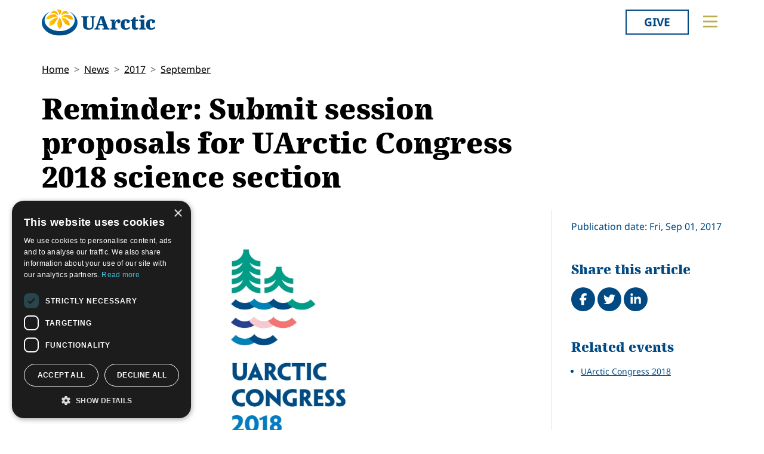

--- FILE ---
content_type: text/html; charset=utf-8
request_url: https://old.uarctic.org/news/2017/9/reminder-submit-session-proposals-for-uarctic-congress-2018-science-section/
body_size: 12052
content:
<!doctype html>

<html lang="en-US">
<head id="head">
    <meta charset="utf-8">
    <meta name="viewport" content="width=device-width, initial-scale=1">

        <title>Reminder: Submit session proposals for UArctic Congress 2018 science section</title>
<meta name="description" content="The science section of the UArctic Congress will start in Oulu on Sept 5 and conclude in Helsinki on Sept 7, 2018. The call for session proposals is open until Sept 30, 2017."/>
<meta property="og:title" content="Reminder: Submit session proposals for UArctic Congress 2018 science section"/>
<meta property="og:description" content="The science section of the UArctic Congress will start in Oulu on Sept 5 and conclude in Helsinki on Sept 7, 2018. The call for session proposals is open until Sept 30, 2017."/>
<meta property="og:image" content="https://old.uarctic.org/media/1597436/uarcticcongress2018_logo_443x561.png"/>
<meta property="og:url" content="https://www.uarctic.org/news/2017/9/reminder-submit-session-proposals-for-uarctic-congress-2018-science-section/"/>
<link rel="canonical" href="https://www.uarctic.org/news/2017/9/reminder-submit-session-proposals-for-uarctic-congress-2018-science-section/"/>

    
    <link rel="stylesheet" href="/dist/main-cDK_GUnB.css"></link><link rel="stylesheet" href="/dist/tom-select-Cetaf9VI.css"></link><link rel="stylesheet" href="/dist/blockgrid-DaHrXwTz.css?v=FkLVhvcIqPBSkkZpXKP9RRALbu2BXuqTmTEsbXoiTcY">
    
    <meta name="alexaVerifyID" content="5tbyH1v_7hsjmp9_k1N2EWIjsGU">
    
    
        <script type="text/javascript" charset="UTF-8" src="//cdn.cookie-script.com/s/19816c548f6ac1ebd42bef1f67941c9b.js"></script>
<script defer data-domain="uarctic.org" src="https://plausible.io/js/script.outbound-links.js"></script>
    
    <link rel="preconnect" href="https://fonts.bunny.net">
    <link rel="stylesheet" href="https://fonts.bunny.net/css?family=noto-sans:400,400i,700,700i">
    <script crossorigin="anonymous" src="https://kit.fontawesome.com/ea9493dcc3.js"></script>
</head>
<body>
    
        
    
    <noscript>
        <div id="noscript" class="bg-danger">
            <div class="display-1">Javascript disabled</div>
            <p>You must have JavaScript enabled to utilize the full functionality of this website.</p>
        </div>
    </noscript>
    <header id="topbar" class="top-header sticky-top">
        <div class="top-header-part">
            <div class="top-nav">
                <div class="top-nav-logo">
                    <a href="https://www.uarctic.org/"><img class="logo-color" src="/img/logo_color.svg?v=2024" alt="UArctic"></a>
                </div>
                <div class="top-nav__right d-flex">
                        <div class="pr-sm-3 pl-2 pr-0">
                            <a href="https://giving.uarctic.org/" class="btn btn-donate">Give</a>
                        </div>
                    <div class="menu-btn">

                        <button type="button" id="menu-main-btn" class="btn toggle-menu" aria-expanded="false" aria-controls="top-menu" aria-label="Toggle main menu">
                            <svg class="toggle-menu-svg" viewBox="0 0 100 100" aria-labelledby="menu-main-btn">
                                <path class="line line1" d="M 20,29.000046 H 80.000231 C 80.000231,29.000046 94.498839,28.817352 94.532987,66.711331 94.543142,77.980673 90.966081,81.670246 85.259173,81.668997 79.552261,81.667751 75.000211,74.999942 75.000211,74.999942 L 25.000021,25.000058" />
                                <path class="line line2" d="M 20,50 H 80" />
                                <path class="line line3" d="M 20,70.999954 H 80.000231 C 80.000231,70.999954 94.498839,71.182648 94.532987,33.288669 94.543142,22.019327 90.966081,18.329754 85.259173,18.331003 79.552261,18.332249 75.000211,25.000058 75.000211,25.000058 L 25.000021,74.999942" />
                            </svg>
                        </button>
                    </div>
                </div>
            </div>
        </div>
        

<div id="top-menu" class="top-menu" role="menu" aria-expanded="false" style="display: none; max-width: 100%;">
    <div class="main-menu menu">
            <form role="search" method="get" action="https://www.uarctic.org/search/" class="menu__search">
                <div class="input-group">
                    <input type="search" name="q" class="form-control" placeholder="Keywords..." />
                    <button type="submit" class="btn btn-primary">Search</button>
                </div>
            </form>
        <nav class="" id="main-menu" aria-label="Main menu">
            <ul class="menu__ul lvl1">
        <li class="menu__li lvl1   first">
                <div>
                    <button data-fw-action="submenu" aria-controls="menu_52868" aria-expanded="false" class="  menu__expnd lvl1">
                        <svg class="icon icon-arrowdown_color"><use xlink:href="/lib/main-v2021-defs.svg#icon-arrowdown_color"></use></svg><span class="sr-only">Collapse</span>
                        <svg class="icon icon-arrowright_color"><use xlink:href="/lib/main-v2021-defs.svg#icon-arrowright_color"></use></svg><span class="sr-only">Expand</span>
                    </button>
        <a class="menu__a lvl1 " href="https://www.uarctic.org/about-us/" >About Us</a>
                </div>
                <div class="menu__sub  lvl2" id="menu_52868" role="menu" aria-expanded="false">
                    <ul class="menu__ul lvl2">
        <li class="menu__li lvl2   first">
        <a class="menu__a lvl2  no-children" href="https://www.uarctic.org/about-us/organization/" >Organization</a>
        </li>
        <li class="menu__li lvl2   ">
        <a class="menu__a lvl2  no-children" href="https://www.uarctic.org/about-us/partnerships/" >Partnerships</a>
        </li>
        <li class="menu__li lvl2   ">
        <a class="menu__a lvl2  no-children" href="https://www.uarctic.org/about-us/supporters/" >Supporters</a>
        </li>
        <li class="menu__li lvl2   ">
        <a class="menu__a lvl2  no-children" href="https://www.uarctic.org/about-us/shared-voices-magazine/" >Shared Voices Magazine</a>
        </li>
        <li class="menu__li lvl2   ">
        <a class="menu__a lvl2  no-children" href="https://www.uarctic.org/about-us/calendar/" >Calendar</a>
        </li>
        <li class="menu__li lvl2   ">
        <a class="menu__a lvl2  no-children" href="https://www.uarctic.org/about-us/history/" >History</a>
        </li>
        <li class="menu__li lvl2   ">
        <a class="menu__a lvl2  no-children" href="https://www.uarctic.org/about-us/meetings/" >Meetings</a>
        </li>
        <li class="menu__li lvl2  last ">
        <a class="menu__a lvl2  no-children" href="https://www.uarctic.org/about-us/video-messages/" >Video Messages</a>
        </li>
                    </ul>
                </div>
        </li>
        <li class="menu__li lvl1   ">
                <div>
                    <button data-fw-action="submenu" aria-controls="menu_52869" aria-expanded="false" class="  menu__expnd lvl1">
                        <svg class="icon icon-arrowdown_color"><use xlink:href="/lib/main-v2021-defs.svg#icon-arrowdown_color"></use></svg><span class="sr-only">Collapse</span>
                        <svg class="icon icon-arrowright_color"><use xlink:href="/lib/main-v2021-defs.svg#icon-arrowright_color"></use></svg><span class="sr-only">Expand</span>
                    </button>
        <a class="menu__a lvl1 " href="https://www.uarctic.org/members/" >Members</a>
                </div>
                <div class="menu__sub  lvl2" id="menu_52869" role="menu" aria-expanded="false">
                    <ul class="menu__ul lvl2">
        <li class="menu__li lvl2   first">
        <a class="menu__a lvl2  no-children" href="https://www.uarctic.org/members/member-profiles/" >Member Profiles</a>
        </li>
        <li class="menu__li lvl2   ">
        <a class="menu__a lvl2  no-children" href="https://www.uarctic.org/members/join/" >Join</a>
        </li>
        <li class="menu__li lvl2   ">
        <a class="menu__a lvl2  no-children" href="https://www.uarctic.org/members/participate/" >Participate</a>
        </li>
        <li class="menu__li lvl2   ">
        <a class="menu__a lvl2  no-children" href="https://www.uarctic.org/members/promote/" >Promote</a>
        </li>
        <li class="menu__li lvl2   ">
        <a class="menu__a lvl2  no-children" href="https://www.uarctic.org/members/update/" >Update</a>
        </li>
        <li class="menu__li lvl2  last ">
        <a class="menu__a lvl2  no-children" href="https://www.uarctic.org/members/member-guide/" >Member Guide</a>
        </li>
                    </ul>
                </div>
        </li>
        <li class="menu__li lvl1   ">
                <div>
                    <button data-fw-action="submenu" aria-controls="menu_52870" aria-expanded="false" class="  menu__expnd lvl1">
                        <svg class="icon icon-arrowdown_color"><use xlink:href="/lib/main-v2021-defs.svg#icon-arrowdown_color"></use></svg><span class="sr-only">Collapse</span>
                        <svg class="icon icon-arrowright_color"><use xlink:href="/lib/main-v2021-defs.svg#icon-arrowright_color"></use></svg><span class="sr-only">Expand</span>
                    </button>
        <a class="menu__a lvl1 " href="https://www.uarctic.org/activities/" >Activities</a>
                </div>
                <div class="menu__sub  lvl2" id="menu_52870" role="menu" aria-expanded="false">
                    <ul class="menu__ul lvl2">
        <li class="menu__li lvl2   first">
        <a class="menu__a lvl2  no-children" href="https://www.uarctic.org/activities/thematic-networks-and-institutes/" >Thematic Networks and Institutes</a>
        </li>
        <li class="menu__li lvl2   ">
        <a class="menu__a lvl2  no-children" href="https://www.uarctic.org/activities/north2north/" >north2north</a>
        </li>
        <li class="menu__li lvl2   ">
        <a class="menu__a lvl2  no-children" href="https://www.uarctic.org/activities/chairs/" >Chairs</a>
        </li>
        <li class="menu__li lvl2   ">
        <a class="menu__a lvl2  no-children" href="https://www.uarctic.org/activities/government-funded-projects/" >Government Funded Projects</a>
        </li>
        <li class="menu__li lvl2   ">
        <a class="menu__a lvl2  no-children" href="https://www.uarctic.org/activities/research/" >Research</a>
        </li>
        <li class="menu__li lvl2   ">
        <a class="menu__a lvl2  no-children" href="https://www.uarctic.org/activities/seminars/" >Seminars</a>
        </li>
        <li class="menu__li lvl2   ">
        <a class="menu__a lvl2  no-children" href="https://www.uarctic.org/activities/tipping-point-actions/" >Tipping Point Actions</a>
        </li>
        <li class="menu__li lvl2  last ">
        <a class="menu__a lvl2  no-children" href="https://www.uarctic.org/activities/awards-grants/" >Awards & Grants</a>
        </li>
                    </ul>
                </div>
        </li>
        <li class="menu__li lvl1  last ">
                <div>
                    <button data-fw-action="submenu" aria-controls="menu_52871" aria-expanded="false" class="  menu__expnd lvl1">
                        <svg class="icon icon-arrowdown_color"><use xlink:href="/lib/main-v2021-defs.svg#icon-arrowdown_color"></use></svg><span class="sr-only">Collapse</span>
                        <svg class="icon icon-arrowright_color"><use xlink:href="/lib/main-v2021-defs.svg#icon-arrowright_color"></use></svg><span class="sr-only">Expand</span>
                    </button>
        <a class="menu__a lvl1 " href="https://www.uarctic.org/resources/" >Resources</a>
                </div>
                <div class="menu__sub  lvl2" id="menu_52871" role="menu" aria-expanded="false">
                    <ul class="menu__ul lvl2">
        <li class="menu__li lvl2   first">
        <a class="menu__a lvl2  no-children" href="https://www.uarctic.org/resources/publications/" >Publications</a>
        </li>
        <li class="menu__li lvl2   ">
        <a class="menu__a lvl2  no-children" href="https://www.uarctic.org/resources/funding-calls/" >Funding Calls</a>
        </li>
        <li class="menu__li lvl2   ">
        <a class="menu__a lvl2  no-children" href="https://www.uarctic.org/resources/education-opportunities/" >Education Opportunities</a>
        </li>
        <li class="menu__li lvl2   ">
        <a class="menu__a lvl2  no-children" href="https://www.uarctic.org/resources/study-catalogue/" >Study Catalogue</a>
        </li>
        <li class="menu__li lvl2   ">
        <a class="menu__a lvl2  no-children" href="https://www.uarctic.org/resources/research-infrastructure-catalogue/" >Research Infrastructure Catalogue</a>
        </li>
        <li class="menu__li lvl2   ">
        <a class="menu__a lvl2  no-children" href="https://www.uarctic.org/resources/indigenous-learning-resources/" >Indigenous Learning Resources</a>
        </li>
        <li class="menu__li lvl2   ">
        <a class="menu__a lvl2  no-children" href="https://www.uarctic.org/resources/arctic-learning-resources/" >Arctic Learning Resources</a>
        </li>
        <li class="menu__li lvl2  last ">
        <a class="menu__a lvl2  no-children" href="https://www.uarctic.org/resources/circumpolar-studies-course-materials/" >Circumpolar Studies Course Materials</a>
        </li>
                    </ul>
                </div>
        </li>
            </ul>
        </nav>
    </div>
    <div class="t-bg--yellow extra-menu">
            <nav class="menu" id="extra-menu" aria-label="Secondary menu">
                <ul class="menu__ul lvl1">
                        <li class="menu__li">
        <a class="menu__a lvl1 no-children" href="https://www.uarctic.org/news/" >News</a>
                        </li>
                        <li class="menu__li">
        <a class="menu__a lvl1 no-children" href="https://giving.uarctic.org/" >Give</a>
                        </li>
                        <li class="menu__li"></li>
                        <li class="menu__li"></li>
            </ul>
        </nav>
    </div>
</div>

    </header>
    <main id="body" class="mainbody">
        
<article class="news__art p-sm-0 container">
    <div class="news__wrapper">
        <header class="news__art-header">
            <nav aria-label="breadcrumb">
<ol id="breadcrumb" class="breadcrumb">
        <li class="breadcrumb-item"><a href="https://www.uarctic.org/">Home</a></li>
        <li class="breadcrumb-item"><a href="https://www.uarctic.org/news/">News</a></li>
        <li class="breadcrumb-item"><a href="https://www.uarctic.org/news/2017/">2017</a></li>
        <li class="breadcrumb-item"><a href="https://www.uarctic.org/news/2017/9/">September</a></li>
</ol>
</nav>

            <div class="news__art-header-date d-xl-none">
                Fri, Sep 01, 2017
            </div>
            <h1>Reminder: Submit session proposals for UArctic Congress 2018 science section</h1>
        </header>

        <div></div>

        <div class="news__art-main">
                <figure class="news__art-main-image">
                    <img class="img-responsive" alt="uarcticcongress2018_logo_443x561.png" srcset="/media/1597436/uarcticcongress2018_logo_443x561.png?rmode=boxpad&amp;width=1104&amp;height=621&amp;format=webp&amp;quality=90&amp;bgcolor=fff&amp;v=1d4406dc7afff00 1104w, /media/1597436/uarcticcongress2018_logo_443x561.png?rmode=boxpad&amp;width=800&amp;height=450&amp;format=webp&amp;quality=90&amp;bgcolor=fff&amp;v=1d4406dc7afff00 800w, /media/1597436/uarcticcongress2018_logo_443x561.png?rmode=boxpad&amp;width=608&amp;height=342&amp;format=webp&amp;quality=90&amp;bgcolor=fff&amp;v=1d4406dc7afff00 608w, /media/1597436/uarcticcongress2018_logo_443x561.png?rmode=boxpad&amp;width=512&amp;height=288&amp;format=webp&amp;quality=90&amp;bgcolor=fff&amp;v=1d4406dc7afff00 512w" sizes="(min-width: 992px) 1104px, (min-width: 768px) 800px, (min-width: 450px) 608px, 512px" src="/media/1597436/uarcticcongress2018_logo_443x561.png?rmode=boxpad&amp;width=1104&amp;height=621&amp;format=webp&amp;quality=90&amp;bgcolor=fff&amp;v=1d4406dc7afff00">
                </figure>
            <div class="news__art-main-intro"><p><span>The science section of the <a data-id="33730" href="#" title="UArctic Congress 2018">UArctic Congress</a> will start in Oulu on Sept 5 and conclude in Helsinki on Sept 7, 2018. The </span><a data-id="34127" href="#" title="Call for Proposals">call for session proposals</a><span> is open until Sept 30, 2017</span><span>.</span></p></div>
            <div class="news__art-main-body"><p>The UArctic Congress is an integral part of Finland’s Arctic Council chairmanship program, and open to scientists, students, policy makers, businesses and all other interested stakeholders. The science section will focus on the <a rel="noopener" href="http://formin.finland.fi/public/download.aspx?ID=168133&amp;GUID=%7B777C6FF8-CB36-426D-9430-62E8870A5640%7D" target="_blank">themes and priorities of the Finnish chairmanship</a>, including the <a rel="noopener" href="http://www.un.org/sustainabledevelopment/sustainable-development-goals/" target="_blank">goals of the United Nations’ 2030 Agenda for Sustainable Development</a>, and the <a rel="noopener" href="http://unfccc.int/paris_agreement/items/9485.php" target="_blank">Paris Agreement</a> under the UN Framework Convention on Climate Change.</p>
<p>We welcome proposals for sessions which can be comprised of different forms including dialogues and discussions. Any innovative or new ways of arranging sessions are welcomed. In general the sessions run for 90 minutes and can have several conveners, however we need one designated primary convener who will also be the main contact person.</p>
<p>The themes of the science section are:</p>
<ol>
<li>Environmental protection</li>
<li>Connectivity</li>
<li>Meteorological cooperation</li>
<li>Education</li>
</ol>
<p>Proposals are to be submitted ONLY via our <a rel="noopener" href="https://app.oxfordabstracts.com/stages/84/submission" target="_blank">online submission form</a>. Please note that you will have to register to the system. The registration will allow you to go back to your submission and also to evaluate and accept/decline abstracts in the later stage if your session is accepted to the Congress.</p>
<p>The deadline for session proposals is <strong>September 30, 2017</strong>.</p>
<p>Contact: <a href="mailto:congress.science@uarctic.org">congress.science@uarctic.org</a></p></div>

            
        </div>

        <div class="news__art-sidebar">
            <p class="d-none d-xl-block mb-0">
                Publication date: Fri, Sep 01, 2017
            </p>
            <div class="social-buttons mt-5">
    <h2 class="h4 social-buttons-h4 d-inline-block mr-3">
        Share this article
    </h2>
    <a href="http://www.facebook.com/sharer.php?u=https%3A%2F%2Fwww.uarctic.org%2Fnews%2F2017%2F9%2Freminder-submit-session-proposals-for-uarctic-congress-2018-science-section%2F&t=Reminder%3A%20Submit%20session%20proposals%20for%20UArctic%20Congress%202018%20science%20section" title="Share on Facebook" target="_blank" class="social-button fa-stack fa-lg"><i class="fa fa-circle fa-stack-2x"></i><i class="fa fa-facebook fa-stack-1x fa-inverse"></i><span class="visually-hidden">Share on Facebook</span></a>
    <a href="https://twitter.com/intent/tweet?original_referer=https%3A%2F%2Fwww.uarctic.org%2Fnews%2F2017%2F9%2Freminder-submit-session-proposals-for-uarctic-congress-2018-science-section%2F&source=tweetbutton&text=Reminder%3A%20Submit%20session%20proposals%20for%20UArctic%20Congress%202018%20science%20section&url=https%3A%2F%2Fwww.uarctic.org%2Fnews%2F2017%2F9%2Freminder-submit-session-proposals-for-uarctic-congress-2018-science-section%2F" title="Share on Twitter" target="_blank" class="social-button fa-stack fa-lg"><i class="fa fa-circle fa-stack-2x"></i><i class="fa fa-twitter fa-stack-1x fa-inverse"></i><span class="visually-hidden">Tweet</span></a>
    <a href="http://www.linkedin.com/shareArticle?mini=true&title=Reminder%3A%20Submit%20session%20proposals%20for%20UArctic%20Congress%202018%20science%20section&source=uarctic.org&url=https%3A%2F%2Fwww.uarctic.org%2Fnews%2F2017%2F9%2Freminder-submit-session-proposals-for-uarctic-congress-2018-science-section%2F" class="social-button fa-stack fa-lg"><i class="fa fa-circle fa-stack-2x"></i><i class="fa fa-linkedin fa-stack-1x fa-inverse"></i><span class="visually-hidden">Share on LinkedIn</span></a>
</div>
                    <h2 class="visually-hidden">Related</h2>
            <div class="mb-4">
                <h3 class="h5 box-header">Related events</h3>
                <ul class="sb-related-list small">
                        <li><a href="https://www.uarctic.org/about-us/calendar/uarctic-congress-2018/" target="" class="theme-link">UArctic Congress 2018</a></li>
                </ul>

            </div>

        </div>

        <footer class="news__art-footer">
                <h2 class="news__section-heading mt-0">Latest news</h2>
                <div class="news__list max-3-mobile" style="--article-accent-color: #D22478;">
                        
<article class="news__artcard ">
        <a class="news__artcard-img-wrapper" href="https://www.uarctic.org/news/2026/1/call-for-contributions-special-issue-symmetry-in-chemical-and-systems-engineering-from-resource-recovery-to-sustainable-design/">

                <picture>
                    <source media="(min-width: 992px)" srcset="/media/lymiknw1/thematic-networks-news-placeholder-light-blue.png?width=352&amp;height=198&amp;format=webp&amp;quality=90&amp;bgcolor=fff&amp;v=1dbffbd31c49430">
                    <source media="(min-width: 576px)" srcset="/media/lymiknw1/thematic-networks-news-placeholder-light-blue.png?width=200&amp;height=140&amp;format=webp&amp;quality=90&amp;bgcolor=fff&amp;v=1dbffbd31c49430">
                    <img class="news__artcard-img "
                         src="/media/lymiknw1/thematic-networks-news-placeholder-light-blue.png?width=560&amp;height=315&amp;format=webp&amp;quality=90&amp;bgcolor=fff&amp;v=1dbffbd31c49430"
                         alt="Thematic Networks News Placeholder Light Blue">
                </picture>

        </a>
    <div class="news__artcard-content">
        <h3 class="news__artcard-content-title">
            <a href="https://www.uarctic.org/news/2026/1/call-for-contributions-special-issue-symmetry-in-chemical-and-systems-engineering-from-resource-recovery-to-sustainable-design/">
                Call for Contributions: Special Issue &#x201C;Symmetry in Chemical and Systems Engineering: From Resource Recovery to Sustainable Design&quot;
            </a>
        </h3>
        <div class="news__artcard-content-intro">The BEaM – Energy and Environmental Research Group at UiT Narvik invites submissions to the Special Issue of Symmetry titled “Symmetry in Chemical and System...</div>
        <p class="news__artcard-content-date">
            Thu, Jan 29, 2026
        </p>
        <p class="news__artcard-content-more">
            <a href="https://www.uarctic.org/news/2026/1/call-for-contributions-special-issue-symmetry-in-chemical-and-systems-engineering-from-resource-recovery-to-sustainable-design/">Read more</a>
        </p>
    </div>
</article>

                        
<article class="news__artcard ">
        <a class="news__artcard-img-wrapper" href="https://www.uarctic.org/news/2026/1/close-ties-lead-to-stronger-collaboration-within-the-uarctic-network/">

                <picture>
                    <source media="(min-width: 992px)" srcset="/media/eaqkcyla/group-photo-aix-marseille-visit-outi-snellman-19012026.jpg?width=352&amp;height=198&amp;format=webp&amp;quality=90&amp;bgcolor=fff&amp;v=1dc911b5455dcd0">
                    <source media="(min-width: 576px)" srcset="/media/eaqkcyla/group-photo-aix-marseille-visit-outi-snellman-19012026.jpg?cc=0.0814723323808961,0,0.11402939772291033,0.0000000000000001649126713457&amp;width=200&amp;height=140&amp;format=webp&amp;quality=90&amp;bgcolor=fff&amp;v=1dc911b5455dcd0">
                    <img class="news__artcard-img "
                         src="/media/eaqkcyla/group-photo-aix-marseille-visit-outi-snellman-19012026.jpg?width=560&amp;height=315&amp;format=webp&amp;quality=90&amp;bgcolor=fff&amp;v=1dc911b5455dcd0"
                         alt="Group Photo Aix Marseille Visit Outi Snellman 19012026">
                </picture>

        </a>
    <div class="news__artcard-content">
        <h3 class="news__artcard-content-title">
            <a href="https://www.uarctic.org/news/2026/1/close-ties-lead-to-stronger-collaboration-within-the-uarctic-network/">
                Close ties lead to stronger collaboration within the UArctic network
            </a>
        </h3>
        <div class="news__artcard-content-intro">Aix-Marseille University recently hosted UArctic Secretary General Outi Snellman for a meeting together with representatives of various units and leadership...</div>
        <p class="news__artcard-content-date">
            Thu, Jan 29, 2026
        </p>
        <p class="news__artcard-content-more">
            <a href="https://www.uarctic.org/news/2026/1/close-ties-lead-to-stronger-collaboration-within-the-uarctic-network/">Read more</a>
        </p>
    </div>
</article>

                        
<article class="news__artcard ">
        <a class="news__artcard-img-wrapper" href="https://www.uarctic.org/news/2026/1/micro-arctic-climates-macs-event-arctic-science-summit-week-2026/">

                <picture>
                    <source media="(min-width: 992px)" srcset="/media/shrpcyuq/assw-2026.jpg?width=352&amp;height=198&amp;format=webp&amp;quality=90&amp;bgcolor=fff&amp;v=1dc905d59ce68d0">
                    <source media="(min-width: 576px)" srcset="/media/shrpcyuq/assw-2026.jpg?width=200&amp;height=140&amp;format=webp&amp;quality=90&amp;bgcolor=fff&amp;v=1dc905d59ce68d0">
                    <img class="news__artcard-img "
                         src="/media/shrpcyuq/assw-2026.jpg?width=560&amp;height=315&amp;format=webp&amp;quality=90&amp;bgcolor=fff&amp;v=1dc905d59ce68d0"
                         alt="Assw 2026">
                </picture>

        </a>
    <div class="news__artcard-content">
        <h3 class="news__artcard-content-title">
            <a href="https://www.uarctic.org/news/2026/1/micro-arctic-climates-macs-event-arctic-science-summit-week-2026/">
                Micro Arctic Climates (MACS) Event: Arctic Science Summit Week 2026 
            </a>
        </h3>
        <div class="news__artcard-content-intro">
The Arctic Science Summit Week (ASSW) 2026 will be organized from 25 March - 1 April 2026 in Aarhus, Denmark by the International Arctic Science Committee (...</div>
        <p class="news__artcard-content-date">
            Wed, Jan 28, 2026
        </p>
        <p class="news__artcard-content-more">
            <a href="https://www.uarctic.org/news/2026/1/micro-arctic-climates-macs-event-arctic-science-summit-week-2026/">Read more</a>
        </p>
    </div>
</article>

                        
<article class="news__artcard ">
        <a class="news__artcard-img-wrapper" href="https://www.uarctic.org/news/2026/1/webinar-gender-equal-and-sustainable-working-life-in-northern-sweden/">

                <picture>
                    <source media="(min-width: 992px)" srcset="/media/g1ieguyj/bild1.png?width=352&amp;height=198&amp;format=webp&amp;quality=90&amp;bgcolor=fff&amp;v=1dc8f9dc0040a80">
                    <source media="(min-width: 576px)" srcset="/media/g1ieguyj/bild1.png?width=200&amp;height=140&amp;format=webp&amp;quality=90&amp;bgcolor=fff&amp;v=1dc8f9dc0040a80">
                    <img class="news__artcard-img "
                         src="/media/g1ieguyj/bild1.png?width=560&amp;height=315&amp;format=webp&amp;quality=90&amp;bgcolor=fff&amp;v=1dc8f9dc0040a80"
                         alt="Bild1">
                </picture>

        </a>
    <div class="news__artcard-content">
        <h3 class="news__artcard-content-title">
            <a href="https://www.uarctic.org/news/2026/1/webinar-gender-equal-and-sustainable-working-life-in-northern-sweden/">
                Webinar: Gender-equal and sustainable working life in northern Sweden
            </a>
        </h3>
        <div class="news__artcard-content-intro">How do we create an equal and sustainable working life in northern Sweden?&nbsp;Digital launch 10 March at 10:00 – 12:00 CE.</div>
        <p class="news__artcard-content-date">
            Tue, Jan 27, 2026
        </p>
        <p class="news__artcard-content-more">
            <a href="https://www.uarctic.org/news/2026/1/webinar-gender-equal-and-sustainable-working-life-in-northern-sweden/">Read more</a>
        </p>
    </div>
</article>

                        
<article class="news__artcard ">
        <a class="news__artcard-img-wrapper" href="https://www.uarctic.org/news/2026/1/multi-disciplinary-arctic-sea-ice-research-workshop/">

                <picture>
                    <source media="(min-width: 992px)" srcset="/media/4ctlrfco/gunnar-ridderstroem-on-unsplash.jpg?width=352&amp;height=198&amp;format=webp&amp;quality=90&amp;bgcolor=fff&amp;v=1dc8eba48d0b190">
                    <source media="(min-width: 576px)" srcset="/media/4ctlrfco/gunnar-ridderstroem-on-unsplash.jpg?width=200&amp;height=140&amp;format=webp&amp;quality=90&amp;bgcolor=fff&amp;v=1dc8eba48d0b190">
                    <img class="news__artcard-img "
                         src="/media/4ctlrfco/gunnar-ridderstroem-on-unsplash.jpg?width=560&amp;height=315&amp;format=webp&amp;quality=90&amp;bgcolor=fff&amp;v=1dc8eba48d0b190"
                         alt="Gunnar Ridderstr&#xF6;m On Unsplash">
                </picture>

        </a>
    <div class="news__artcard-content">
        <h3 class="news__artcard-content-title">
            <a href="https://www.uarctic.org/news/2026/1/multi-disciplinary-arctic-sea-ice-research-workshop/">
                Multi-Disciplinary Arctic Sea Ice Research Workshop
            </a>
        </h3>
        <div class="news__artcard-content-intro">The Multi-Disciplinary&nbsp;Arctic Sea Ice Research Workshop will take place on 19 February 2026&nbsp;at the&nbsp;University of Aberdeen, Scotland, with an o...</div>
        <p class="news__artcard-content-date">
            Mon, Jan 26, 2026
        </p>
        <p class="news__artcard-content-more">
            <a href="https://www.uarctic.org/news/2026/1/multi-disciplinary-arctic-sea-ice-research-workshop/">Read more</a>
        </p>
    </div>
</article>

                        
<article class="news__artcard ">
        <a class="news__artcard-img-wrapper" href="https://www.uarctic.org/news/2026/1/languages-of-the-north-college-nordique-launches-international-forum-in-yellowknife/">

                <picture>
                    <source media="(min-width: 992px)" srcset="/media/i1xbpfgp/screenshot-2026-01-26-064248.png?width=352&amp;height=198&amp;format=webp&amp;quality=90&amp;bgcolor=fff&amp;v=1dc8eb4bb1f7250">
                    <source media="(min-width: 576px)" srcset="/media/i1xbpfgp/screenshot-2026-01-26-064248.png?width=200&amp;height=140&amp;format=webp&amp;quality=90&amp;bgcolor=fff&amp;v=1dc8eb4bb1f7250">
                    <img class="news__artcard-img "
                         src="/media/i1xbpfgp/screenshot-2026-01-26-064248.png?width=560&amp;height=315&amp;format=webp&amp;quality=90&amp;bgcolor=fff&amp;v=1dc8eb4bb1f7250"
                         alt="Screenshot 2026 01 26 064248">
                </picture>

        </a>
    <div class="news__artcard-content">
        <h3 class="news__artcard-content-title">
            <a href="https://www.uarctic.org/news/2026/1/languages-of-the-north-college-nordique-launches-international-forum-in-yellowknife/">
                Languages of the North: Coll&#xE8;ge Nordique Launches International Forum in Yellowknife
            </a>
        </h3>
        <div class="news__artcard-content-intro">Collège Nordique is organizing an International Forum on the Preservation and Promotion of Northern Indigenous and Minority Languages, to be held in Yellowkn...</div>
        <p class="news__artcard-content-date">
            Mon, Jan 26, 2026
        </p>
        <p class="news__artcard-content-more">
            <a href="https://www.uarctic.org/news/2026/1/languages-of-the-north-college-nordique-launches-international-forum-in-yellowknife/">Read more</a>
        </p>
    </div>
</article>

                </div>
        </footer>
    </div>
</article>

    </main>
        <footer id="footer" class="footer container-fluid t-bg--dark-blue">
            
<div class="umb-block-grid container p-0"
     data-grid-columns="12;"
     style="--umb-block-grid--grid-columns: 12;--umb-block-grid--column-gap: 1rem;">
    
<div class="umb-block-grid__layout-container">
        <div
            class="umb-block-grid__layout-item "
            data-content-element-type-alias="blockGridLayout1Column"
            data-content-element-type-key="15959ae8-75d9-451b-a9c2-0df9bce6941f"
            data-element-udi="umb://element/2379843a24894253a305a286e6df9d99"
            data-col-span="4"
            data-row-span="1"
            style="--umb-block-grid--item-column-span: 4; --umb-block-grid--item-row-span: 1;">

<section class=" fw-blockgrid__col1"
         data-nobackgroundcolor="True"
         style="">
    
<div class="umb-block-grid__area-container"
     style="--umb-block-grid--area-grid-columns: 12;">


<div class="umb-block-grid__area "
     data-area-col-span="12"
     data-area-row-span="1"
     data-area-alias="col-12"
     style="--umb-block-grid--grid-columns: 12;--umb-block-grid--area-column-span: 12; --umb-block-grid--area-row-span: 1;">
     
<div class="umb-block-grid__layout-container">
        <div
            class="umb-block-grid__layout-item "
            data-content-element-type-alias="contentBlockText"
            data-content-element-type-key="0347d8be-4a5e-45ee-b8d8-3f813b9548db"
            data-element-udi="umb://element/9a8079abd5eb4c59ab2e7df39d8954b6"
            data-col-span="12"
            data-row-span="1"
            style="--umb-block-grid--item-column-span: 12; --umb-block-grid--item-row-span: 1;">

<div class="cb__text fw-blockgrid__text">
    <div class="cb__text-rte ">
<p class="main-menu"><a href="mailto:secretariat@uarctic.org" class="menu__a lvl1 "><strong>Contact</strong></a></p>
<p>UArctic International Secretariat<br>c/o University of Lapland<br>Yliopistonkatu 8<br>96300 Rovaniemi FINLAND</p>
<p><a href="/media/qiobo0m3/uarctic_invoicing_instructions.pdf" title="Uarctic Invoicing Instructions">Invoicing address</a></p>    </div>
</div>        </div>
        <div
            class="umb-block-grid__layout-item "
            data-content-element-type-alias="blockGridButton"
            data-content-element-type-key="d88346fe-38e9-472d-9012-66a420fab34a"
            data-element-udi="umb://element/29e97346534c45b1b1242f22572e4481"
            data-col-span="12"
            data-row-span="1"
            style="--umb-block-grid--item-column-span: 12; --umb-block-grid--item-row-span: 1;">
<a href="mailto:secretariat@uarctic.org" class="btn btn-primary" target="_blank">secretariat@uarctic.org</a>        </div>
        <div
            class="umb-block-grid__layout-item "
            data-content-element-type-alias="contentBlockText"
            data-content-element-type-key="0347d8be-4a5e-45ee-b8d8-3f813b9548db"
            data-element-udi="umb://element/27ced1a8ad4a4a018081eaf193e3c8d6"
            data-col-span="12"
            data-row-span="1"
            style="--umb-block-grid--item-column-span: 12; --umb-block-grid--item-row-span: 1;">

<div class="cb__text fw-blockgrid__text">
    <div class="cb__text-rte ">
<p>The University of the Arctic (UArctic) is a network of universities, colleges, research institutes, and other organizations concerned with education and research in and about the North. UArctic builds and strengthens collective resources and infrastructures that enable member institutions to better serve their constituents and their regions.</p>
<p>Site Design by <a href="https://puistonpenkki.fi/">Puisto</a><br>Developed by <a href="http://www.frameworks.no/?utm_source=uarctic.org&amp;utm_medium=website&amp;utm_campaign=poweredby" data-anchor="?utm_source=uarctic.org&amp;utm_medium=website&amp;utm_campaign=poweredby">Frameworks</a></p>
<p><a href="/about-us/privacy-policy/" title="Privacy Policy">Privacy Policy</a></p>
<p><a href="/about-us/cookie-policy/" title="Cookie Policy">Cookie Policy</a></p>    </div>
</div>        </div>
</div>

</div>
</div>

</section>
        </div>
        <div
            class="umb-block-grid__layout-item "
            data-content-element-type-alias="blockGridLayout1Column"
            data-content-element-type-key="15959ae8-75d9-451b-a9c2-0df9bce6941f"
            data-element-udi="umb://element/6bbb982cdb2242bc8c1d806c6e3ce169"
            data-col-span="8"
            data-row-span="1"
            style="--umb-block-grid--item-column-span: 8; --umb-block-grid--item-row-span: 1;">

<section class=" fw-blockgrid__col1"
         data-nobackgroundcolor="True"
         style="">
    
<div class="umb-block-grid__area-container"
     style="--umb-block-grid--area-grid-columns: 12;">


<div class="umb-block-grid__area "
     data-area-col-span="12"
     data-area-row-span="1"
     data-area-alias="col-12"
     style="--umb-block-grid--grid-columns: 12;--umb-block-grid--area-column-span: 12; --umb-block-grid--area-row-span: 1;">
     
<div class="umb-block-grid__layout-container">
        <div
            class="umb-block-grid__layout-item "
            data-content-element-type-alias="blockGridTopMenu"
            data-content-element-type-key="94905140-708e-41ab-8e85-2a1096922f4d"
            data-element-udi="umb://element/f612c407b95c40eaa536a10e43d4e0b4"
            data-col-span="12"
            data-row-span="1"
            style="--umb-block-grid--item-column-span: 12; --umb-block-grid--item-row-span: 1;">

<div class="footer-menu fw-blockgrid__menu">
    <div class="main-menu menu">
        <nav class="" id="footer-main-menu" aria-label="Main menu">
            <ul class="menu__ul lvl1">
        <li class="menu__li lvl1   first">
                <div>
        <a class="menu__a lvl1 " href="https://www.uarctic.org/about-us/" >About Us</a>
                </div>
                <div class="menu__sub lvl2" id="footermenu_52868">
                    <ul class="menu__ul lvl2">
        <li class="menu__li lvl2   first">
        <a class="menu__a lvl2 " href="https://www.uarctic.org/about-us/organization/" >Organization</a>
        </li>
        <li class="menu__li lvl2   ">
        <a class="menu__a lvl2 " href="https://www.uarctic.org/about-us/partnerships/" >Partnerships</a>
        </li>
        <li class="menu__li lvl2   ">
        <a class="menu__a lvl2 " href="https://www.uarctic.org/about-us/supporters/" >Supporters</a>
        </li>
        <li class="menu__li lvl2   ">
        <a class="menu__a lvl2 " href="https://www.uarctic.org/about-us/shared-voices-magazine/" >Shared Voices Magazine</a>
        </li>
        <li class="menu__li lvl2   ">
        <a class="menu__a lvl2 " href="https://www.uarctic.org/about-us/calendar/" >Calendar</a>
        </li>
        <li class="menu__li lvl2   ">
        <a class="menu__a lvl2 " href="https://www.uarctic.org/about-us/history/" >History</a>
        </li>
        <li class="menu__li lvl2   ">
        <a class="menu__a lvl2 " href="https://www.uarctic.org/about-us/meetings/" >Meetings</a>
        </li>
        <li class="menu__li lvl2  last ">
        <a class="menu__a lvl2 " href="https://www.uarctic.org/about-us/video-messages/" >Video Messages</a>
        </li>
                    </ul>
                </div>
        </li>
        <li class="menu__li lvl1   ">
                <div>
        <a class="menu__a lvl1 " href="https://www.uarctic.org/members/" >Members</a>
                </div>
                <div class="menu__sub lvl2" id="footermenu_52869">
                    <ul class="menu__ul lvl2">
        <li class="menu__li lvl2   first">
        <a class="menu__a lvl2 " href="https://www.uarctic.org/members/member-profiles/" >Member Profiles</a>
        </li>
        <li class="menu__li lvl2   ">
        <a class="menu__a lvl2 " href="https://www.uarctic.org/members/join/" >Join</a>
        </li>
        <li class="menu__li lvl2   ">
        <a class="menu__a lvl2 " href="https://www.uarctic.org/members/participate/" >Participate</a>
        </li>
        <li class="menu__li lvl2   ">
        <a class="menu__a lvl2 " href="https://www.uarctic.org/members/promote/" >Promote</a>
        </li>
        <li class="menu__li lvl2   ">
        <a class="menu__a lvl2 " href="https://www.uarctic.org/members/update/" >Update</a>
        </li>
        <li class="menu__li lvl2  last ">
        <a class="menu__a lvl2 " href="https://www.uarctic.org/members/member-guide/" >Member Guide</a>
        </li>
                    </ul>
                </div>
        </li>
        <li class="menu__li lvl1   ">
                <div>
        <a class="menu__a lvl1 " href="https://www.uarctic.org/activities/" >Activities</a>
                </div>
                <div class="menu__sub lvl2" id="footermenu_52870">
                    <ul class="menu__ul lvl2">
        <li class="menu__li lvl2   first">
        <a class="menu__a lvl2 " href="https://www.uarctic.org/activities/thematic-networks-and-institutes/" >Thematic Networks and Institutes</a>
        </li>
        <li class="menu__li lvl2   ">
        <a class="menu__a lvl2 " href="https://www.uarctic.org/activities/north2north/" >north2north</a>
        </li>
        <li class="menu__li lvl2   ">
        <a class="menu__a lvl2 " href="https://www.uarctic.org/activities/chairs/" >Chairs</a>
        </li>
        <li class="menu__li lvl2   ">
        <a class="menu__a lvl2 " href="https://www.uarctic.org/activities/government-funded-projects/" >Government Funded Projects</a>
        </li>
        <li class="menu__li lvl2   ">
        <a class="menu__a lvl2 " href="https://www.uarctic.org/activities/research/" >Research</a>
        </li>
        <li class="menu__li lvl2   ">
        <a class="menu__a lvl2 " href="https://www.uarctic.org/activities/seminars/" >Seminars</a>
        </li>
        <li class="menu__li lvl2   ">
        <a class="menu__a lvl2 " href="https://www.uarctic.org/activities/tipping-point-actions/" >Tipping Point Actions</a>
        </li>
        <li class="menu__li lvl2  last ">
        <a class="menu__a lvl2 " href="https://www.uarctic.org/activities/awards-grants/" >Awards & Grants</a>
        </li>
                    </ul>
                </div>
        </li>
        <li class="menu__li lvl1  last ">
                <div>
        <a class="menu__a lvl1 " href="https://www.uarctic.org/resources/" >Resources</a>
                </div>
                <div class="menu__sub lvl2" id="footermenu_52871">
                    <ul class="menu__ul lvl2">
        <li class="menu__li lvl2   first">
        <a class="menu__a lvl2 " href="https://www.uarctic.org/resources/publications/" >Publications</a>
        </li>
        <li class="menu__li lvl2   ">
        <a class="menu__a lvl2 " href="https://www.uarctic.org/resources/funding-calls/" >Funding Calls</a>
        </li>
        <li class="menu__li lvl2   ">
        <a class="menu__a lvl2 " href="https://www.uarctic.org/resources/education-opportunities/" >Education Opportunities</a>
        </li>
        <li class="menu__li lvl2   ">
        <a class="menu__a lvl2 " href="https://www.uarctic.org/resources/study-catalogue/" >Study Catalogue</a>
        </li>
        <li class="menu__li lvl2   ">
        <a class="menu__a lvl2 " href="https://www.uarctic.org/resources/research-infrastructure-catalogue/" >Research Infrastructure Catalogue</a>
        </li>
        <li class="menu__li lvl2   ">
        <a class="menu__a lvl2 " href="https://www.uarctic.org/resources/indigenous-learning-resources/" >Indigenous Learning Resources</a>
        </li>
        <li class="menu__li lvl2   ">
        <a class="menu__a lvl2 " href="https://www.uarctic.org/resources/arctic-learning-resources/" >Arctic Learning Resources</a>
        </li>
        <li class="menu__li lvl2  last ">
        <a class="menu__a lvl2 " href="https://www.uarctic.org/resources/circumpolar-studies-course-materials/" >Circumpolar Studies Course Materials</a>
        </li>
                    </ul>
                </div>
        </li>
            </ul>
        </nav>
    </div>
    <div class="extra-menu">
        <nav class="menu" aria-label="Additional menu items">
            <ul class="menu__ul lvl1">
                        <li class="menu__li">
        <a class="menu__a lvl1 " href="https://www.uarctic.org/news/" >News</a>
                        </li>
                        <li class="menu__li">
        <a class="menu__a lvl1 " href="https://giving.uarctic.org/" >Give</a>
                        </li>
                        <li class="menu__li"></li>
                        <li class="menu__li"></li>
            </ul>
        </nav>
    </div>
</div>


        </div>
</div>

</div>
</div>

</section>
        </div>
        <div
            class="umb-block-grid__layout-item "
            data-content-element-type-alias="blockGridLayout3Column"
            data-content-element-type-key="35a2f0cf-981c-450f-a720-a97e41668c6b"
            data-element-udi="umb://element/981fa06ee47f4dbebfd59e163b67ed70"
            data-col-span="12"
            data-row-span="1"
            style="--umb-block-grid--item-column-span: 12; --umb-block-grid--item-row-span: 1;">


<section class=" fw-blockgrid__col3"
         data-nobackgroundcolor="True"
         style="">
    
<div class="umb-block-grid__area-container"
     style="--umb-block-grid--area-grid-columns: 12;">


<div class="umb-block-grid__area "
     data-area-col-span="4"
     data-area-row-span="1"
     data-area-alias="col-1"
     style="--umb-block-grid--grid-columns: 4;--umb-block-grid--area-column-span: 4; --umb-block-grid--area-row-span: 1;">
     
<div class="umb-block-grid__layout-container">
        <div
            class="umb-block-grid__layout-item "
            data-content-element-type-alias="blockGridImage"
            data-content-element-type-key="438c13ae-ce07-412e-8a7a-754f8797db16"
            data-element-udi="umb://element/ca9ff70ea2de4d9aa3450e05dc82de02"
            data-col-span="4"
            data-row-span="1"
            style="--umb-block-grid--item-column-span: 4; --umb-block-grid--item-row-span: 1;">
    <a href="https://www.uarctic.org/" class="fw-blockgrid__img-link">
        <img src="/media/drwba2nk/uarctic_hor_rgb_white.png" alt="Uarctic Hor Rgb White" class="img-fluid fw-blockgrid__img" loading="lazy">
    </a>


        </div>
</div>

</div>


<div class="umb-block-grid__area is-empty"
     data-area-col-span="4"
     data-area-row-span="1"
     data-area-alias="col-2"
     style="--umb-block-grid--grid-columns: 4;--umb-block-grid--area-column-span: 4; --umb-block-grid--area-row-span: 1;">
     
</div>


<div class="umb-block-grid__area "
     data-area-col-span="4"
     data-area-row-span="1"
     data-area-alias="col-3"
     style="--umb-block-grid--grid-columns: 4;--umb-block-grid--area-column-span: 4; --umb-block-grid--area-row-span: 1;">
     
<div class="umb-block-grid__layout-container">
        <div
            class="umb-block-grid__layout-item "
            data-content-element-type-alias="blockGridSocialMediaLinks"
            data-content-element-type-key="4c49cf75-3bac-4a99-9a32-1a6e1673a498"
            data-element-udi="umb://element/f395ef44b5074590ae7faa169944d36c"
            data-col-span="4"
            data-row-span="1"
            style="--umb-block-grid--item-column-span: 4; --umb-block-grid--item-row-span: 1;">
        <div class="fw-blockgrid__some-links text-end">
                    <a href="https://www.facebook.com/uarctic" class="btn btn-link" style="color: inherit;" target="_blank" rel="noopener noreferrer">
                        <i class="fa-3x fab fa-facebook"></i><span class="visually-hidden">Facebook</span>
                    </a>
                    <a href="https://www.linkedin.com/company/uarctic/" class="btn btn-link" style="color: inherit;" target="_blank" rel="noopener noreferrer">
                        <i class="fa-3x fab fa-linkedin"></i><span class="visually-hidden">LinkedIn</span>
                    </a>
                    <a href="https://www.instagram.com/uarcticcommunity/" class="btn btn-link" style="color: inherit;" target="_blank" rel="noopener noreferrer">
                        <i class="fa-3x fab fa-instagram"></i><span class="visually-hidden">Instagram</span>
                    </a>
                    <a href="https://www.uarctic.org/news/rssfeed" class="btn btn-link" style="color: inherit;" target="_blank" rel="noopener noreferrer">
                        <i class="fa-3x fas fa-rss"></i><span class="visually-hidden">RSS</span>
                    </a>
        </div>
        </div>
</div>

</div>
</div>

</section>
        </div>
</div>

</div>

        </footer>

    <script type="module" src="/dist/main-DdftPUR5.js?v=-TjygXu3wda2nHVH3ehFyaIbj-1OBuAB_zKWOGZmkm4"></script>
    <script async="" src="/scripts/lazysizes.min.js"></script>
    

    <script defer>
        async function onReady() {
        
            
        };
        window.addEventListener('fw.onReady', onReady);
    </script>

    
        
    
</body>
</html>